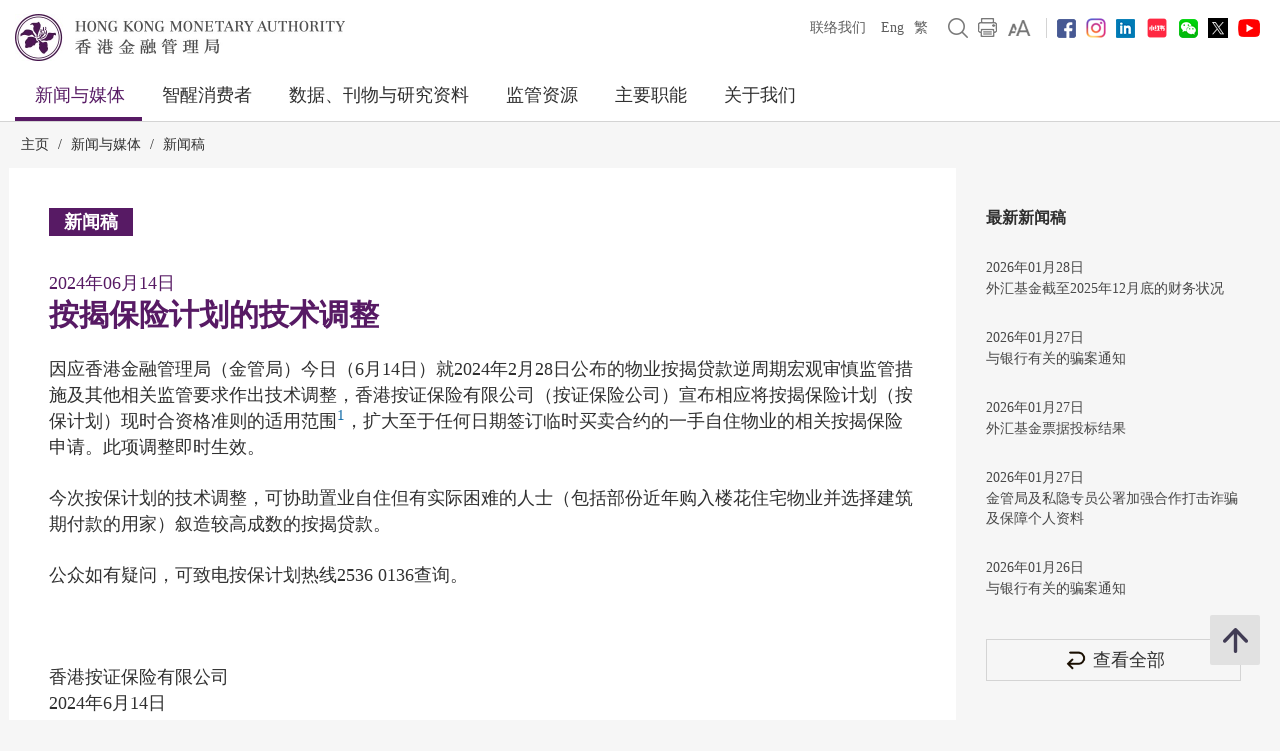

--- FILE ---
content_type: text/html; charset=UTF-8
request_url: https://www.hkma.gov.hk/gb_chi/news-and-media/press-releases/2024/06/20240614-6/
body_size: 12391
content:
<!doctype html>
<html lang="zh-cn"><head> 
<meta charset="utf-8">
<meta name="viewport" content="width=device-width, minimal-ui, initial-scale=1, maximum-scale=1, minimum-scale=1">
<meta name="keywords" content="">
<meta name='csrf_token' content='e051955016b20d9cc446d6118340bc286350a803f3cb8532cede72f4484f9ecae065a4'><meta name="date" content="2024-06-14T00:00:00+08:00">
<meta name="last-modified" content="2024-06-14">
<meta name="description" content="因应香港金融管理局（金管局）今日（6月14日）就2024年2月28日公布的物业按揭贷款逆周期宏观审慎监管措施及其他相关监管要求作出技术调整，香港按证保险有限公司（按证保险公司）宣布相应将按揭保险计划（按保计划）现时合资格准则的适用范围1，扩大至于任何日期签订临时买卖合约的一手自住物业的相关按揭保险申请。此项调整即时生效。
今次按保计划的技术调整，可协助置业自住但有实际困难的人士（包括部份近年购入楼">
<meta name="author" content="香港金融管理局">
<meta property="og:site_name" content="香港金融管理局">
<meta property="og:title" content="香港金融管理局 - 按揭保险计划的技术调整">
<meta property="og:description" content="因应香港金融管理局（金管局）今日（6月14日）就2024年2月28日公布的物业按揭贷款逆周期宏观审慎监管措施及其他相关监管要求作出技术调整，香港按证保险有限公司（按证保险公司）宣布相应将按揭保险计划（按保计划）现时合资格准则的适用范围1，扩大至于任何日期签订临时买卖合约的一手自住物业的相关按揭保险申请。此项调整即时生效。
今次按保计划的技术调整，可协助置业自住但有实际困难的人士（包括部份近年购入楼">
<meta property="og:type" content="website">
<meta property="og:url" content="//www.hkma.gov.hk/gb_chi/news-and-media/press-releases/2024/06/20240614-6/">
<meta property="og:image" content="https://www.hkma.gov.hk/media/gb_chi/img/share.jpg?v=1">

<title>香港金融管理局 - 按揭保险计划的技术调整</title>
<script src="/statics/assets/js/jquery.min.js"></script>
<script src="/statics/assets/js/jquery.cookie.js"></script>
<script src="/statics/assets/js/jquery.validate.min.js"></script>
<script src="/statics/assets/js/ui.js"></script>
<script src="/statics/assets/js/p.js"></script>
<script src="/statics/assets/js/core.js"></script>
<script src="/statics/assets/js/print.js"></script>
<script src="/statics/assets/js/advanced_search.js"></script>
<script src="/statics/assets/js/chart.bundle.js"></script>
<script src="/statics/assets/js/jquery.orgchart.js"></script>
<script src="/statics/assets/js/jquery.scrollTo.min.js"></script>
<script src="/statics/assets/js/jquery.rwdImageMaps.min.js"></script>
<script src="/statics/assets/js/jquery.inputmask.min.js"></script>
<script>
	var baseUrl = "";
	$.ajaxSetup({
		headers: {
			'X-CSRF-TOKEN': $('meta[name="csrf_token"]').attr('content')
		}
	});
</script>
<script type="text/javascript">var page = "press-releases";</script><link rel="icon" href="/favicon.jpg" type="image/jpeg" sizes="48x48">
<link rel="canonical" href="//www.hkma.gov.hk/gb_chi/news-and-media/press-releases/2024/06/20240614-6/" />
<link href="/statics/assets/css/ui.css" rel="stylesheet" type="text/css">
<link href="/statics/assets/css/jquery.orgchart.css" rel="stylesheet" type="text/css">
<link href="/statics/assets/css/custom-ui.css?v1" rel="stylesheet" type="text/css">
<link href="/statics/assets/css/print-ui.css" rel="stylesheet" type="text/css" media="print">
</head> 
<body  onbeforeprint="beforePrint()" onafterprint="afterPrint()">
	<!--NO INDEX START-->
	<div class="skip-link">
	    <a href="#skip-to-content" title="跳至主要內容" onclick="document.getElementById('skip-to-content').focus();">跳至主要內容</a>
	</div>
	<!--NO INDEX END-->
	<header class="header-container">
		<div class="header-wrapper">

			<div class="top-navigation">
				<div class="left">
					<div class="logo"><a href="/gb_chi" title="Hong Kong Monetary Authority 香港金融管理局" tabindex="0"><img src="/statics/assets/img/logo.jpg" alt="Hong Kong Monetary Authority 香港金融管理局" />
					<div class="hide">Hong Kong Monetary Authority <span lang="zh-hk">香港金融管理局</span></div>
					</a></div>
					<div class="btn-search" role="link" aria-label="搜寻" tabindex="0" title="搜寻"></div>
					<div class="btn-menu" role="link" aria-label="菜单" tabindex="0" title="菜单"></div>
					<div class="btn-close" role="link" aria-label="关闭" tabindex="0" title="关闭"></div>
				</div>
				<!--NO INDEX START-->
				<div class="right">
					<a href="/gb_chi/other-information/contact-us" tabindex="0">联络我们</a>
					<div class="language">
																									<a href="/eng/news-and-media/press-releases/2024/06/20240614-6/" title="English version">Eng</a>
							<a href="/chi/news-and-media/press-releases/2024/06/20240614-6/" title="繁體中文版">繁</a>
											</div>
					<a href="javascript:;" class="btn-search" title="搜寻" tabindex="0"><img src="/statics/assets/img/icon/icon-zoom-2.png" alt="搜寻" /></a>
					<a href="#" title="打印" id="header-print-btn" tabindex="0"><img src="/statics/assets/img/icon/icon-print.png" alt="打印" /></a>
					<div class="font-size">
						<div class="icon btn-font-size" tabindex="0" role="link"><img src="/statics/assets/img/icon/icon-aa.png" alt="字体大小" /></div>
						<div class="option">
							<div class="arrow"></div>
							<a class="small-font-size" title="小" tabindex="0">A</a>
							<a class="normal-font-size" title="中" tabindex="0">A</a>
							<a class="large-font-size" title="大" tabindex="0">A</a>
						</div>
					</div>
					<span></span>
					<a href="https://www.facebook.com/hkmagovhk/" title="关注我们 Facebook" target="_blank" tabindex="0"><img src="/statics/assets/img/icon/icon-fb.png" alt="Facebook" /></a><a href="https://www.instagram.com/hkmagovhk/" title="关注我们 Instagram" target="_blank" tabindex="0"><img src="/statics/assets/img/icon/icon-ig.png" alt="Instagram" /></a><a href="https://www.linkedin.com/company/hong-kong-monetary-authority" title="关注我们 Linkedin" target="_blank" tabindex="0"><img src="/statics/assets/img/icon/icon-in.png" alt="Linkedin" /></a><a href="https://www.xiaohongshu.com/user/profile/637b1e56000000001f0162ec" title="关注我们 RedNote" target="_blank" tabindex="0"><img src="/statics/assets/img/icon/icon-xhs.png" alt="Xiaohongshu" style="width: 24px;" /></a><a href="/statics/assets/img/footer/icon-wechat.png" onclick="Wechat();return false;" title="关注我们 Wechat" target="_blank" tabindex="0"><img src="/statics/assets/img/icon/icon-wechat.png" alt="Wechat" /></a><a href="https://twitter.com/hkmagovhk/" title="关注我们 X" target="_blank" tabindex="0"><img src="/statics/assets/img/icon/icon-x-header.png" alt="X" /></a><a href="https://www.youtube.com/user/HKMASmartTips" title="关注我们 Youtube" target="_blank" tabindex="0"><img src="/statics/assets/img/icon/icon-youtube.png" alt="Youtube" /></a>				</div>
				<!--NO INDEX END-->
			</div>
		</div>
		<!--NO INDEX START-->
		  <form action="/gb_chi/other-information/result" method="get" class="advanced-search-form"  onsubmit="beforeFormSubmit(this, 'header-');">
    <input type="hidden" name="ui_lang" value="zh-cn"><input type="hidden" name="r_lang" value="all">    <input type="hidden" name="ui_charset" value="utf-8">
    <input type="hidden" name="web" value="this">
    <input type="hidden" name="gp0" value="hkma_r3_home">
    <input type="hidden" name="gp1" value="hkma_r3_home">
    <input type="hidden" name="p_size" value="20">
    <input type="hidden" name="last_mod" value="">

    <div class="top-search-container">
      <div class="overlay"></div>
      <div class="top-search">
        <div class="top-search-wrapper">
          <div class="top-panel"><span class="icon-close btn-close-search" tabindex="0" title="关闭"></span></div>
          <div class="field">
            <div class="btn-back" role="link" tabindex="0" aria-label="返回"></div>
            <label for="kw_query"><span class="hidden-label">Keyword Search</span>
              <input type="text" class="input-field" name="query" id="kw_query" placeholder="你想搜寻什么？" autocomplete="off">
            </label>
            <input type="submit" class="btn-search" value=" " aria-label="搜寻" />
          </div>
          <div class="multiple-select-wrapper">
            <div class="multiple-title"><div class="btn-close" tabindex="0" title="关闭" aria-label="关闭"></div>选择类别</div>
            <div class="multiple-select-info" tabindex="0"><div class="select-title" data-default="所有类别" data-text-only-one="个已选择" data-text-more-than-one="个已选择"></div><div class="icon-arrow"></div></div>
            <div class="multiple-select-options">
              <fieldset>
                <legend></legend>
                <div class="multiple-select-all"><label class="checkbox" tabindex="0" for="whole-of-hkma"><input id="whole-of-hkma" type="checkbox" name="" value="" aria-label="整个金管局网站" />整个金管局网站</label></div>
                <div class="multiple-panel"><div class="btn-close" tabindex="0" aria-label="关闭" title="关闭"><div class="icon-close"></div></div></div>
                <div class="table">
                  <div class="multiple-group-wrapper">
                    <div class="multiple-group search-category">
                      <div class="group-options">
                        <div class="option"><label class="checkbox" tabindex="0" for="search-press-releases"><input type="checkbox" value="hkma_r3_nm_press" id="search-press-releases" />新闻稿</label></div>
                        <div class="option"><label class="checkbox" tabindex="0" for="search-speeches"><input type="checkbox" value="hkma_r3_nm_speeches" id="search-speeches" />演讲辞</label></div>
                        <div class="option"><label class="checkbox" tabindex="0" for="search-insight"><input type="checkbox" value="hkma_r3_nm_insight" id="search-insight" />汇思</label></div>
                        <div class="option"><label class="checkbox" tabindex="0" for="search-r-and-m-column"><input type="checkbox" value="hkma_r3_nm_column" id="search-r-and-m-column" />小森阿四专栏</label></div>
                      </div>
                      <div class="group-options">
                        <div class="option"><label class="checkbox" tabindex="0" for="search-data-and-statistics"><input type="checkbox" value="hkma_r3_dp_statistics" id="search-data-and-statistics" />数据与统计资料</label></div>
                        <div class="option"><label class="checkbox" tabindex="0" for="search-publications"><input type="checkbox" value="hkma_r3_dp_publications" id="search-publications" />刊物</label></div>
                        <div class="option"><label class="checkbox" tabindex="0" for="search-research"><input type="checkbox" value="hkma_r3_dp_research" id="search-research"/>研究资料</label></div>
                        <div class="option"><label class="checkbox" tabindex="0" for="search-legislative-council"><input type="checkbox" value="hkma_r3_dp_legco" id="search-legislative-council" />立法会事务</label></div>
                      </div>
                      <div class="group-options">
                        <div class="option"><label class="checkbox" tabindex="0" for="search-supervisory-policy-manual"><input type="checkbox" value="hkma_r3_rr_manual" id="search-supervisory-policy-manual" />监管政策手册</label></div>
                        <div class="option"><label class="checkbox" tabindex="0" for="search-guidelines"><input type="checkbox" value="hkma_r3_rr_circulars" id="search-guidelines" />指引及通告</label></div>
                        <div class="option"><label class="checkbox" tabindex="0" for="search-guide-to-auth"><input type="checkbox" value="hkma_r3_rr_authorization" id="search-guide-to-auth" />认可指引</label></div>
                        <div class="option"><label class="checkbox" tabindex="0" for="search-consultations"><input type="checkbox" value="hkma_r3_rr_consultation" id="search-consultations" />谘询文件</label></div>
                      </div>
                    </div>
                    <div class="show-all-options">
                      <div class="btn-show-all-options" tabindex="0">显示所有选项</div>
                    </div>
                  </div>
                  <div class="modification-time">
                    <div><span class="icon-clock"></span>更新时间</div>
                    <div class="select-wrapper">
                      <label for="header-date_v">
                        <span class="hidden-label">更新时间</span>
                        <select id="header-date_v" class="modification-time-select" aria-label="更新时间">
                          <option value="anytime">任何时间</option>
                          <option value="within-the-past">过去</option>
                          <option value="date-range">日期范围</option>
                        </select>
                      </label>
                      <div class="select-panel">
                        <div class="btn-confirm button highlight" tabindex="1" role="link">完成</div>
                      </div>
                    </div>

                    <div class="modification-time-selection">
                      <div class="within-the-past">
                        <div class="select-wrapper">
                          <label for="header-modification-time">
                            <span class="hidden-label">过去</span>
                            <select id="header-modification-time" aria-label="过去">
                              <option value="one_day">24 小时内</option>
                              <option value="one_week">1 星期内</option>
                              <option value="one_month">1 个月内</option>
                              <option value="one_year">1 年内</option>
                            </select>
                          </label>
                          <div class="select-panel">
                            <div class="btn-confirm button highlight" tabindex="1" role="link">完成</div>
                          </div>
                        </div>
                      </div>
                      <div class="date-range">
                        <div class="date-picker-wrapper">
                          <div class="btn-back" role="link" tabindex="0" aria-label="返回"></div>
                          <label for="header-from">
                            <span class="text">由</span>
                            <span class="input">
                              <input type="text" class="input-field date-picker" id="header-from" autocomplete="off" placeholder="YYYY-MM-DD" maxlength="10" aria-label="由" />
                            </span>
                          </label>
                          <div class="date-picker-calendar-container"><div class="date-picker-calendar"></div></div>
                          <div class="date-picker-panel">
                            <div class="btn-done button highlight" tabindex="0">完成</div>
                          </div>
                        </div>
                        <div class="date-picker-wrapper">
                          <div class="btn-back" tabindex="0">a</div>
                          <label for="header-to">
                            <span class="text">至</span>
                            <span class="input">
                              <input type="text" class="input-field date-picker" id="header-to" autocomplete="off" placeholder="YYYY-MM-DD" maxlength="10" aria-label="至" />
                            </span>
                          </label>
                          <div class="date-picker-calendar-container"><div class="date-picker-calendar"></div></div>
                          <div class="date-picker-panel">
                            <div class="btn-done button highlight" tabindex="0">完成</div>
                          </div>
                        </div>
                      </div>
                    </div>

                  </div>
              </div>
              </fieldset>
              <div class="multiple-select-panel">
                <input type="button" class="button icon-button advanced-search-btn" value="进阶搜寻" data-url="/gb_chi/other-information/advanced-search" aria-label="进阶搜寻" />
                <input type="submit" value="搜寻" class="button highlight form-submit" />
              </div>
            </div>
          </div>
        </div>
      </div>
    </div>
  </form>

		
		<div class="header-wrapper">
			<div class="top-menu">
				<div class="logo"><a href="/gb_chi" title="HONG KONG MONETARY AUTHORITY 香港金融管理局"><img src="/statics/assets/img/logo-small.jpg" alt="HONG KONG MONETARY AUTHORITY 香港金融管理局" /></a></div>
				<div class="item desktop"><div class="title selected"><a href="#" target="_self">新闻与媒体</a></div><div class="submenu">
											<div class="group"><div class="column"><a href="/gb_chi/news-and-media/press-releases/" target="">新闻稿</a><a href="/gb_chi/news-and-media/r-and-m-column/" target="">小森阿四专栏</a><a href="/gb_chi/news-and-media/video/" target="">短片</a></div><div class="column"><a href="/gb_chi/news-and-media/speeches/" target="">演讲辞</a><a href="/gb_chi/news-and-media/forthcoming-events/" target="">最新动向</a></div><div class="column"><a href="/gb_chi/news-and-media/insight/" target="">汇思</a><a href="/gb_chi/news-and-media/photo-gallery/" target="">图片廊</a></div></div>
										</div>
										<div class="overlay"></div></div><div class="item desktop"><div class="title"><a href="#" target="_self">智醒消费者</a></div><div class="submenu">
											<div class="group"><div class="column"><div class="mobile-menu-expand">
														<div class="sub-title mobile-menu-expand-object" tabindex="0"><a href="/gb_chi/smart-consumers/" target="">概览</a></div>
														<div class="mobile-menu-expand-target"></div>
													</div><div class="mobile-menu-expand">
														<div class="sub-title mobile-menu-expand-object" tabindex="0">电子银行</div>
														<div class="mobile-menu-expand-target"><a href="/gb_chi/smart-consumers/personal-digital-keys/" target="">个人数码锁匙</a><a href="/gb_chi/smart-consumers/internet-banking/" target="">网上银行</a><a href="/gb_chi/smart-consumers/atms/" target="">自动柜员机</a></div>
													</div><div class="mobile-menu-expand">
														<div class="sub-title mobile-menu-expand-object" tabindex="0">支付和转帐</div>
														<div class="mobile-menu-expand-target"><a href="/gb_chi/smart-consumers/faster-payment-system/" target="">转数快</a><a href="/gb_chi/smart-consumers/e-cny/" target="">数字人民币</a><a href="/gb_chi/smart-consumers/e-payment-and-transfer/" target="">电子支付和转帐</a><a href="/gb_chi/smart-consumers/e-wallets-and-prepaid-cards/" target="">电子钱包和预付卡</a><a href="/gb_chi/smart-consumers/credit-cards/" target="">信用卡</a><a href="/gb_chi/smart-consumers/personal-cross-boundary-remittance-between-hong-kong-and-mainland-china/" target="">个人两地跨境汇款</a><a href="/gb_chi/smart-consumers/payment-connect/" target="">跨境支付通</a></div>
													</div><div class="mobile-menu-expand">
														<div class="sub-title mobile-menu-expand-object" tabindex="0"></div>
														<div class="mobile-menu-expand-target"></div>
													</div><div class="mobile-menu-expand">
														<div class="sub-title mobile-menu-expand-object" tabindex="0"></div>
														<div class="mobile-menu-expand-target"></div>
													</div><div class="mobile-menu-expand">
														<div class="sub-title mobile-menu-expand-object" tabindex="0"></div>
														<div class="mobile-menu-expand-target"></div>
													</div></div><div class="column"><div class="mobile-menu-expand">
														<div class="sub-title mobile-menu-expand-object" tabindex="0">贷款</div>
														<div class="mobile-menu-expand-target"><a href="/gb_chi/smart-consumers/personal-credit/" target="">个人信贷</a><a href="/gb_chi/smart-consumers/mortgages/" target="">按揭</a><a href="/gb_chi/smart-consumers/premium-financing/" target="">保费融资</a></div>
													</div><div class="mobile-menu-expand">
														<div class="sub-title mobile-menu-expand-object" tabindex="0">一般银行服务</div>
														<div class="mobile-menu-expand-target"><a href="/gb_chi/smart-consumers/account-opening/" target="">开户及维持户口</a><a href="/gb_chi/smart-consumers/autopay-services/" target="">自动转帐服务</a><a href="/gb_chi/smart-consumers/investment-services/" target="">投资服务</a><a href="/gb_chi/smart-consumers/deposits/" target="">存款</a></div>
													</div><div class="mobile-menu-expand">
														<div class="sub-title mobile-menu-expand-object" tabindex="0"><a href="/gb_chi/smart-consumers/beware-of-fraudsters/" target="">小心骗徒!</a></div>
														<div class="mobile-menu-expand-target"></div>
													</div><div class="mobile-menu-expand">
														<div class="sub-title mobile-menu-expand-object" tabindex="0"><a href="/gb_chi/smart-consumers/money-safe/" target="">智安存</a></div>
														<div class="mobile-menu-expand-target"></div>
													</div><div class="mobile-menu-expand">
														<div class="sub-title mobile-menu-expand-object" tabindex="0"><a href="/gb_chi/smart-consumers/dont-lend-sell-your-account/" target="">切勿借/卖户口</a></div>
														<div class="mobile-menu-expand-target"></div>
													</div><div class="mobile-menu-expand">
														<div class="sub-title mobile-menu-expand-object" tabindex="0">纸币与硬币</div>
														<div class="mobile-menu-expand-target"><a href="/gb_chi/key-functions/money/hong-kong-currency/notes/design-and-security-features-of-currency-notes/" target="">2018系列香港钞票</a><a href="/gb_chi/key-functions/money/hong-kong-currency/coin-collection-programme/" target="">收银车日程表</a></div>
													</div></div><div class="column"><div class="mobile-menu-expand">
														<div class="sub-title mobile-menu-expand-object" tabindex="0"><a href="/gb_chi/smart-consumers/retirement-planning/" target="">退休规划</a></div>
														<div class="mobile-menu-expand-target"></div>
													</div><div class="mobile-menu-expand">
														<div class="sub-title mobile-menu-expand-object" tabindex="0">实用资讯</div>
														<div class="mobile-menu-expand-target"><a href="/gb_chi/smart-consumers/banks-with-barrier-free-branches-and-atms/" target="">银行无障碍分行和自动柜员机</a><a href="/gb_chi/smart-consumers/hotlines-of-banks-e-wallet-licensees/" target="">银行和储值支付工具持牌人热线</a><a href="/gb_chi/smart-consumers/complaints/" target="">有关银行和储值支付工具持牌人的投诉</a><a href="/gb_chi/regulatory-resources/registers/" target="">纪录册及一览表</a><a href="/gb_chi/smart-consumers/public-education-videos/" target="">公众教育短片</a><a href="/gb_chi/smart-consumers/public-education-events/" target="">公众教育活动</a><a href="/gb_chi/smart-consumers/frequently-asked-questions/" target="">常见问题</a></div>
													</div><div class="mobile-menu-expand">
														<div class="sub-title mobile-menu-expand-object" tabindex="0"><a href="/gb_chi/smart-consumers/information-in-other-languages/" target="">其他语言资料</a></div>
														<div class="mobile-menu-expand-target"></div>
													</div><div class="mobile-menu-expand">
														<div class="sub-title mobile-menu-expand-object" tabindex="0"></div>
														<div class="mobile-menu-expand-target"></div>
													</div><div class="mobile-menu-expand">
														<div class="sub-title mobile-menu-expand-object" tabindex="0"></div>
														<div class="mobile-menu-expand-target"></div>
													</div></div></div>
										</div>
										<div class="overlay"></div></div><div class="item desktop"><div class="title"><a href="#" target="_self">数据、刊物与研究资料</a></div><div class="submenu">
											<div class="group"><div class="column"><div class="mobile-menu-expand">
														<div class="sub-title mobile-menu-expand-object" tabindex="0"><a href="/gb_chi/data-publications-and-research/data-and-statistics/" target="">数据与统计资料</a></div>
														<div class="mobile-menu-expand-target"><a href="/gb_chi/data-publications-and-research/data-and-statistics/daily-monetary-statistics/" target="">每日金融数据</a><a href="/gb_chi/data-publications-and-research/data-and-statistics/monthly-statistical-bulletin/" target="">金融数据月报</a><a href="/gb_chi/data-publications-and-research/data-and-statistics/economic-financial-data-for-hong-kong/" target="">香港的经济及金融数据</a><a href="https://www.cmu.org.hk/sc/bond-price-bulletin" target="_blank">债务工具中央结算系统债券报价网站</a></div>
													</div><div class="mobile-menu-expand">
														<div class="sub-title mobile-menu-expand-object" tabindex="0"><a href="/gb_chi/data-publications-and-research/legislative-council-issues/" target="">立法会事务</a></div>
														<div class="mobile-menu-expand-target"></div>
													</div></div><div class="column"><div class="mobile-menu-expand">
														<div class="sub-title mobile-menu-expand-object" tabindex="0"><a href="/gb_chi/data-publications-and-research/publications/" target="">刊物</a></div>
														<div class="mobile-menu-expand-target"><a href="/gb_chi/data-publications-and-research/publications/annual-report/" target="">年报</a><a href="/gb_chi/data-publications-and-research/publications/sustainability-report/" target="">可持续发展报告</a><a href="/gb_chi/data-publications-and-research/publications/half-yearly-monetary-financial-stability-report/" target="">香港货币与金融稳定情况半年度报告</a><a href="/gb_chi/data-publications-and-research/publications/quarterly-bulletin/" target="">季报</a></div>
													</div><div class="mobile-menu-expand">
														<div class="sub-title mobile-menu-expand-object" tabindex="0"><a href="/gb_chi/data-publications-and-research/guide-to-monetary-banking-and-financial-terms/" target="">香港货币、银行及金融用语汇编</a></div>
														<div class="mobile-menu-expand-target"></div>
													</div></div><div class="column"><div class="mobile-menu-expand">
														<div class="sub-title mobile-menu-expand-object" tabindex="0"><a href="/gb_chi/data-publications-and-research/research/" target="">研究资料</a></div>
														<div class="mobile-menu-expand-target"><a href="/gb_chi/data-publications-and-research/research/research-memorandums/" target="">研究备忘录</a><a href="/gb_chi/data-publications-and-research/research/external-publications/" target="">外界出版的研究</a><a href="/gb_chi/data-publications-and-research/research/hong-kong-institute-for-monetary-and-financial-research/" target="">香港货币及金融研究中心</a><a href="/gb_chi/data-publications-and-research/research/other-research-papers/" target="">其他研究资料论文</a></div>
													</div><div class="mobile-menu-expand">
														<div class="sub-title mobile-menu-expand-object" tabindex="0"><a href="https://apidocs.hkma.gov.hk/gb_chi/" target="_blank">金管局开放应用程式介面</a></div>
														<div class="mobile-menu-expand-target"></div>
													</div></div></div>
										</div>
										<div class="overlay"></div></div><div class="item desktop"><div class="title"><a href="#" target="_self">监管资源</a></div><div class="submenu">
											<div class="group"><div class="column"><div class="mobile-menu-expand">
														<div class="sub-title mobile-menu-expand-object" tabindex="0"><a href="/gb_chi/regulatory-resources/registers/" target="">纪录册及一览表</a></div>
														<div class="mobile-menu-expand-target"><a href="https://vpr.hkma.gov.hk/chi/regulatory-resources/registers/register-of-ais-and-lros/" target="_blank">认可机构及本地代表办事处纪录册</a><a href="https://apps.hkma.gov.hk/chi/index.php" target="_blank">认可机构证券业务员工纪录册</a><a href="/gb_chi/regulatory-resources/registers/register-of-svf-licensees/" target="">储值支付工具持牌人纪录册</a><a href="/gb_chi/regulatory-resources/list-of-ai-related-trustees-acknowledgement/" target="">认可机构相关受托人一览表</a><a href="/gb_chi/regulatory-resources/registers/register-of-licensed-stablecoin-issuers/" target="">持牌稳定币发行人纪录册</a></div>
													</div><div class="mobile-menu-expand">
														<div class="sub-title mobile-menu-expand-object" tabindex="0"><a href="/gb_chi/regulatory-resources/authorization-licensing-and-approval/" target="">认可、发牌、指定与审批</a></div>
														<div class="mobile-menu-expand-target"></div>
													</div></div><div class="column"><div class="mobile-menu-expand">
														<div class="sub-title mobile-menu-expand-object" tabindex="0">监管文件</div>
														<div class="mobile-menu-expand-target"><a href="https://brdr.hkma.gov.hk/gb_chi/main" target="">银行监管文件资料库</a><a href="/gb_chi/key-functions/international-financial-centre/stablecoin-issuers/" target="">稳定币发行人</a><a href="/gb_chi/regulatory-resources/regulatory-guides/svf-and-rps/stored-value-facilities-and-retail-payment-systems/" target="">储值支付工具及零售支付系统</a></div>
													</div></div><div class="column"><div class="mobile-menu-expand">
														<div class="sub-title mobile-menu-expand-object" tabindex="0"></div>
														<div class="mobile-menu-expand-target"></div>
													</div></div></div>
										</div>
										<div class="overlay"></div></div><div class="item desktop"><div class="title"><a href="#" target="_self">主要职能</a></div><div class="submenu">
											<div class="group"><div class="column"><div class="mobile-menu-expand">
														<div class="sub-title mobile-menu-expand-object" tabindex="0"><a href="/gb_chi/key-functions/money/" target="">货币</a></div>
														<div class="mobile-menu-expand-target"><a href="/gb_chi/key-functions/money/linked-exchange-rate-system/" target="">联系汇率制度</a><a href="/gb_chi/key-functions/money/liquidity-facility-framework/" target="">流动资金安排</a><a href="/gb_chi/key-functions/money/hong-kong-currency/" target="">香港货币</a></div>
													</div><div class="mobile-menu-expand">
														<div class="sub-title mobile-menu-expand-object" tabindex="0"><a href="/gb_chi/key-functions/reserves-management/" target="">储备管理</a></div>
														<div class="mobile-menu-expand-target"><a href="/gb_chi/key-functions/reserves-management/history/" target="">历史</a><a href="/gb_chi/key-functions/reserves-management/exchange-funds-statutory-purposes-and-investment-objectives/" target="">外汇基金的法定目的与投资目标</a><a href="/gb_chi/key-functions/reserves-management/investment-management/" target="">投资管理</a><a href="/gb_chi/key-functions/reserves-management/investment-performance/" target="">投资表现</a><a href="/gb_chi/key-functions/reserves-management/risk-management/" target="">风险管理</a><a href="/gb_chi/key-functions/reserves-management/responsible-investment/" target="">负责任投资</a><a href="/gb_chi/key-functions/reserves-management/exchange-fund-statistics-and-publications/" target="">外汇基金数据及刊物</a></div>
													</div></div><div class="column"><div class="mobile-menu-expand">
														<div class="sub-title mobile-menu-expand-object" tabindex="0"><a href="/gb_chi/key-functions/banking/" target="">银行体系</a></div>
														<div class="mobile-menu-expand-target"><a href="/gb_chi/key-functions/banking/banking-regulatory-and-supervisory-regime/" target="">银行监管制度</a><a href="/gb_chi/key-functions/banking/banking-legislation-policies-and-standards-implementation/" target="">银行监管条例、政策与实施国际监管标准</a><a href="/gb_chi/key-functions/banking/banking-conduct-supervision/" target="">银行操守及法规</a><a href="/gb_chi/key-functions/banking/anti-money-laundering-and-counter-financing-of-terrorism/" target="">打击洗钱及恐怖分子资金筹集</a><a href="/gb_chi/key-functions/banking/bank-resolution-regime/" target="">处置机制</a><a href="/gb_chi/key-functions/banking/smart-banking/" target="">智慧银行</a><a href="/gb_chi/key-functions/banking/fintech-knowledge-hub/" target="">金融科技资讯平台</a><a href="/gb_chi/key-functions/banking/green-and-sustainable-banking-conference/" target="">绿色及可持续银行研讨会</a></div>
													</div></div><div class="column"><div class="mobile-menu-expand">
														<div class="sub-title mobile-menu-expand-object" tabindex="0"><a href="/gb_chi/key-functions/international-financial-centre/" target="">国际金融中心</a></div>
														<div class="mobile-menu-expand-target"><a href="/gb_chi/key-functions/international-financial-centre/hong-kong-as-an-international-financial-centre/" target="">香港国际金融中心的地位</a><a href="/gb_chi/key-functions/international-financial-centre/fintech/" target="">金融科技</a><a href="/gb_chi/key-functions/international-financial-centre/bond-market-development/" target="">债券市场发展</a><a href="/gb_chi/key-functions/international-financial-centre/financial-market-infrastructure/" target="">金融市场基建</a><a href="/gb_chi/key-functions/international-financial-centre/stored-value-facilities-and-retail-payment-systems/" target="">储值支付工具和零售支付系统</a><a href="/gb_chi/key-functions/international-financial-centre/stablecoin-issuers/" target="">稳定币发行人监管制度</a><a href="/gb_chi/key-functions/international-financial-centre/soft-infrastructure/" target="">软实力</a><a href="/gb_chi/key-functions/international-financial-centre/international-regional-financial-co-operation/" target="">国际及区内金融合作</a><a href="/gb_chi/key-functions/international-financial-centre/green-and-sustainable-finance/centre-for-green-and-sustainable-finance/" target="">绿色和可持续金融中心</a><a href="/gb_chi/key-functions/international-financial-centre/hkma-infrastructure-financing-facilitation-office/" target="">金管局基建融资促进办公室</a><a href="/gb_chi/key-functions/international-financial-centre/wealth-management-connect/" target="">粤港澳大湾区跨境理财通</a><a href="/gb_chi/key-functions/international-financial-centre/global-financial-leaders-investment-summit/" target="">国际金融领袖投资峰会</a><a href="/sources/gb_chi/hkma-bis-conference/" target="">香港金融管理局 — 国际结算银行高级别会议</a></div>
													</div></div></div>
										</div>
										<div class="overlay"></div></div><div class="item desktop"><div class="title"><a href="#" target="_self">关于我们</a></div><div class="submenu">
											<div class="group"><div class="column"><div class="mobile-menu-expand">
														<div class="sub-title mobile-menu-expand-object" tabindex="0"><a href="/gb_chi/about-us/the-hkma/" target="">金管局</a></div>
														<div class="mobile-menu-expand-target"><a href="/gb_chi/about-us/the-hkma/governance-structure/" target="">管治架构</a><a href="/gb_chi/about-us/the-hkma/advisory-committees/the-exchange-fund-advisory-committee/" target="">咨询委员会</a><a href="/gb_chi/about-us/the-hkma/the-chief-executives-committee/" target="">总裁委员会</a><a href="/gb_chi/about-us/the-hkma/organisation-chart/" target="">组织架构图</a><a href="/gb_chi/about-us/the-hkma/internal-audit/" target="">内部审核</a><a href="/gb_chi/about-us/the-hkma/sustainable-hkma/" target="">可持续发展的金管局</a></div>
													</div><div class="mobile-menu-expand">
														<div class="sub-title mobile-menu-expand-object" tabindex="0"><a href="/gb_chi/about-us/tender-invitations/" target="">招标公告</a></div>
														<div class="mobile-menu-expand-target"></div>
													</div></div><div class="column"><div class="mobile-menu-expand">
														<div class="sub-title mobile-menu-expand-object" tabindex="0"><a href="/gb_chi/about-us/the-hkma-information-centre/" target="">金管局资讯中心</a></div>
														<div class="mobile-menu-expand-target"><a href="/gb_chi/about-us/the-hkma-information-centre/exhibition-area/" target="">展览馆</a><a href="/gb_chi/about-us/the-hkma-information-centre/library/" target="">图书馆</a><a href="/gb_chi/about-us/the-hkma-information-centre/general-information/" target="">一般须知</a><a href="/gb_chi/about-us/the-hkma-information-centre/guided-tours/" target="">导赏服务</a><a href="/gb_chi/about-us/the-hkma-information-centre/souvenirs/" target="">纪念品</a></div>
													</div><div class="mobile-menu-expand">
														<div class="sub-title mobile-menu-expand-object" tabindex="0"><a href="/gb_chi/about-us/related-organisations-and-links/" target="">关连机构及相关网站</a></div>
														<div class="mobile-menu-expand-target"><a href="/gb_chi/about-us/related-organisations-and-links/hkma-related-organisations-and-links/" target="">金管局的关连机构及连结</a><a href="/gb_chi/about-us/related-organisations-and-links/hksar-government-related-organisations/" target="">香港特区政府及有关机构</a><a href="/gb_chi/about-us/related-organisations-and-links/central-banks/" target="">中央银行</a><a href="/gb_chi/about-us/related-organisations-and-links/multilateral-organisations/" target="">多边组织</a><a href="/gb_chi/about-us/related-organisations-and-links/others/" target="">其他</a></div>
													</div></div><div class="column"><div class="mobile-menu-expand">
														<div class="sub-title mobile-menu-expand-object" tabindex="0"><a href="/gb_chi/about-us/join-us/" target="">加入我们</a></div>
														<div class="mobile-menu-expand-target"><a href="/gb_chi/about-us/join-us/why-the-hkma/" target="">为何选择金管局</a><a href="/gb_chi/about-us/join-us/what-we-do/" target="">我们的工作</a><a href="/gb_chi/about-us/join-us/current-vacancies/" target="">职位空缺</a><a href="/gb_chi/about-us/join-us/opportunities-for-students-and-graduates-to-join-the-hkma/" target="">学生和毕业生加入金管局的机会</a></div>
													</div><div class="mobile-menu-expand">
														<div class="sub-title mobile-menu-expand-object" tabindex="0"></div>
														<div class="mobile-menu-expand-target"></div>
													</div></div></div>
										</div>
										<div class="overlay"></div></div><div class="item tablet-mobile open">
						<div class="title selected"><a href="#" target="_self">新闻与媒体</a></div><div class="submenu">
								<div class="group">
									<div class="column"><div class="mobile-menu-expand" aria-hidden="true">
													<div class=" mobile-menu-expand-object"><a href="/gb_chi/news-and-media/press-releases/" target="">新闻稿</a></div></div><div class="mobile-menu-expand" aria-hidden="true">
													<div class=" mobile-menu-expand-object"><a href="/gb_chi/news-and-media/speeches/" target="">演讲辞</a></div></div><div class="mobile-menu-expand" aria-hidden="true">
													<div class=" mobile-menu-expand-object"><a href="/gb_chi/news-and-media/insight/" target="">汇思</a></div></div><div class="mobile-menu-expand" aria-hidden="true">
													<div class=" mobile-menu-expand-object"><a href="/gb_chi/news-and-media/r-and-m-column/" target="">小森阿四专栏</a></div></div><div class="mobile-menu-expand" aria-hidden="true">
													<div class=" mobile-menu-expand-object"><a href="/gb_chi/news-and-media/forthcoming-events/" target="">最新动向</a></div></div><div class="mobile-menu-expand" aria-hidden="true">
													<div class=" mobile-menu-expand-object"><a href="/gb_chi/news-and-media/photo-gallery/" target="">图片廊</a></div></div><div class="mobile-menu-expand" aria-hidden="true">
													<div class=" mobile-menu-expand-object"><a href="/gb_chi/news-and-media/video/" target="">短片</a></div></div></div>
								</div>
							</div><div class="overlay"></div>
					</div><div class="item tablet-mobile">
						<div class="title "><a href="#" target="_self">智醒消费者</a></div><div class="submenu">
								<div class="group">
									<div class="column"><div class="mobile-menu-expand" aria-hidden="true">
													<div class=" mobile-menu-expand-object"><a href="/gb_chi/smart-consumers/" target="">概览</a></div></div><div class="mobile-menu-expand" aria-hidden="true">
													<div class="sub-title mobile-menu-expand-object"><a href="#" target="_self">电子银行</a></div><div class="mobile-menu-expand-target"><a href="/gb_chi/smart-consumers/personal-digital-keys/" target="">个人数码锁匙</a><a href="/gb_chi/smart-consumers/internet-banking/" target="">网上银行</a><a href="/gb_chi/smart-consumers/atms/" target="">自动柜员机</a></div></div><div class="mobile-menu-expand" aria-hidden="true">
													<div class="sub-title mobile-menu-expand-object"><a href="#" target="_self">支付和转帐</a></div><div class="mobile-menu-expand-target"><a href="/gb_chi/smart-consumers/faster-payment-system/" target="">转数快</a><a href="/gb_chi/smart-consumers/e-cny/" target="">数字人民币</a><a href="/gb_chi/smart-consumers/e-payment-and-transfer/" target="">电子支付和转帐</a><a href="/gb_chi/smart-consumers/e-wallets-and-prepaid-cards/" target="">电子钱包和预付卡</a><a href="/gb_chi/smart-consumers/credit-cards/" target="">信用卡</a><a href="/gb_chi/smart-consumers/personal-cross-boundary-remittance-between-hong-kong-and-mainland-china/" target="">个人两地跨境汇款</a><a href="/gb_chi/smart-consumers/payment-connect/" target="">跨境支付通</a></div></div><div class="mobile-menu-expand" aria-hidden="true">
													<div class="sub-title mobile-menu-expand-object"><a href="#" target="_self">贷款</a></div><div class="mobile-menu-expand-target"><a href="/gb_chi/smart-consumers/personal-credit/" target="">个人信贷</a><a href="/gb_chi/smart-consumers/mortgages/" target="">按揭</a><a href="/gb_chi/smart-consumers/premium-financing/" target="">保费融资</a></div></div><div class="mobile-menu-expand" aria-hidden="true">
													<div class="sub-title mobile-menu-expand-object"><a href="#" target="_self">一般银行服务</a></div><div class="mobile-menu-expand-target"><a href="/gb_chi/smart-consumers/account-opening/" target="">开户及维持户口</a><a href="/gb_chi/smart-consumers/autopay-services/" target="">自动转帐服务</a><a href="/gb_chi/smart-consumers/investment-services/" target="">投资服务</a><a href="/gb_chi/smart-consumers/deposits/" target="">存款</a></div></div><div class="mobile-menu-expand" aria-hidden="true">
													<div class=" mobile-menu-expand-object"><a href="/gb_chi/smart-consumers/beware-of-fraudsters/" target="">小心骗徒!</a></div></div><div class="mobile-menu-expand" aria-hidden="true">
													<div class=" mobile-menu-expand-object"><a href="/gb_chi/smart-consumers/money-safe/" target="">智安存</a></div></div><div class="mobile-menu-expand" aria-hidden="true">
													<div class=" mobile-menu-expand-object"><a href="/gb_chi/smart-consumers/dont-lend-sell-your-account/" target="">切勿借/卖户口</a></div></div><div class="mobile-menu-expand" aria-hidden="true">
													<div class="sub-title mobile-menu-expand-object"><a href="#" target="_self">纸币与硬币</a></div><div class="mobile-menu-expand-target"><a href="/gb_chi/key-functions/money/hong-kong-currency/notes/design-and-security-features-of-currency-notes/" target="">2018系列香港钞票</a><a href="/gb_chi/key-functions/money/hong-kong-currency/coin-collection-programme/" target="">收银车日程表</a></div></div><div class="mobile-menu-expand" aria-hidden="true">
													<div class=" mobile-menu-expand-object"><a href="/gb_chi/smart-consumers/retirement-planning/" target="">退休规划</a></div></div><div class="mobile-menu-expand" aria-hidden="true">
													<div class="sub-title mobile-menu-expand-object"><a href="#" target="_self">实用资讯</a></div><div class="mobile-menu-expand-target"><a href="/gb_chi/smart-consumers/banks-with-barrier-free-branches-and-atms/" target="">银行无障碍分行和自动柜员机</a><a href="/gb_chi/smart-consumers/hotlines-of-banks-e-wallet-licensees/" target="">银行和储值支付工具持牌人热线</a><a href="/gb_chi/smart-consumers/complaints/" target="">有关银行和储值支付工具持牌人的投诉</a><a href="/gb_chi/regulatory-resources/registers/" target="">纪录册及一览表</a><a href="/gb_chi/smart-consumers/public-education-videos/" target="">公众教育短片</a><a href="/gb_chi/smart-consumers/public-education-events/" target="">公众教育活动</a><a href="/gb_chi/smart-consumers/frequently-asked-questions/" target="">常见问题</a></div></div><div class="mobile-menu-expand" aria-hidden="true">
													<div class=" mobile-menu-expand-object"><a href="/gb_chi/smart-consumers/information-in-other-languages/" target="">其他语言资料</a></div></div></div>
								</div>
							</div><div class="overlay"></div>
					</div><div class="item tablet-mobile">
						<div class="title "><a href="#" target="_self">数据、刊物与研究资料</a></div><div class="submenu">
								<div class="group">
									<div class="column"><div class="mobile-menu-expand" aria-hidden="true">
													<div class="sub-title mobile-menu-expand-object"><a href="/gb_chi/data-publications-and-research/data-and-statistics/" target="">数据与统计资料</a></div><div class="mobile-menu-expand-target"><a href="/gb_chi/data-publications-and-research/data-and-statistics/daily-monetary-statistics/" target="">每日金融数据</a><a href="/gb_chi/data-publications-and-research/data-and-statistics/monthly-statistical-bulletin/" target="">金融数据月报</a><a href="/gb_chi/data-publications-and-research/data-and-statistics/economic-financial-data-for-hong-kong/" target="">香港的经济及金融数据</a><a href="https://www.cmu.org.hk/sc/bond-price-bulletin" target="_blank">债务工具中央结算系统债券报价网站</a></div></div><div class="mobile-menu-expand" aria-hidden="true">
													<div class="sub-title mobile-menu-expand-object"><a href="/gb_chi/data-publications-and-research/publications/" target="">刊物</a></div><div class="mobile-menu-expand-target"><a href="/gb_chi/data-publications-and-research/publications/annual-report/" target="">年报</a><a href="/gb_chi/data-publications-and-research/publications/sustainability-report/" target="">可持续发展报告</a><a href="/gb_chi/data-publications-and-research/publications/half-yearly-monetary-financial-stability-report/" target="">香港货币与金融稳定情况半年度报告</a><a href="/gb_chi/data-publications-and-research/publications/quarterly-bulletin/" target="">季报</a></div></div><div class="mobile-menu-expand" aria-hidden="true">
													<div class="sub-title mobile-menu-expand-object"><a href="/gb_chi/data-publications-and-research/research/" target="">研究资料</a></div><div class="mobile-menu-expand-target"><a href="/gb_chi/data-publications-and-research/research/research-memorandums/" target="">研究备忘录</a><a href="/gb_chi/data-publications-and-research/research/external-publications/" target="">外界出版的研究</a><a href="/gb_chi/data-publications-and-research/research/hong-kong-institute-for-monetary-and-financial-research/" target="">香港货币及金融研究中心</a><a href="/gb_chi/data-publications-and-research/research/other-research-papers/" target="">其他研究资料论文</a></div></div><div class="mobile-menu-expand" aria-hidden="true">
													<div class=" mobile-menu-expand-object"><a href="/gb_chi/data-publications-and-research/legislative-council-issues/" target="">立法会事务</a></div></div><div class="mobile-menu-expand" aria-hidden="true">
													<div class=" mobile-menu-expand-object"><a href="/gb_chi/data-publications-and-research/guide-to-monetary-banking-and-financial-terms/" target="">香港货币、银行及金融用语汇编</a></div></div><div class="mobile-menu-expand" aria-hidden="true">
													<div class=" mobile-menu-expand-object"><a href="https://apidocs.hkma.gov.hk/gb_chi/" target="_blank">金管局开放应用程式介面</a></div></div></div>
								</div>
							</div><div class="overlay"></div>
					</div><div class="item tablet-mobile">
						<div class="title "><a href="#" target="_self">监管资源</a></div><div class="submenu">
								<div class="group">
									<div class="column"><div class="mobile-menu-expand" aria-hidden="true">
													<div class="sub-title mobile-menu-expand-object"><a href="/gb_chi/regulatory-resources/registers/" target="">纪录册及一览表</a></div><div class="mobile-menu-expand-target"><a href="https://vpr.hkma.gov.hk/chi/regulatory-resources/registers/register-of-ais-and-lros/" target="_blank">认可机构及本地代表办事处纪录册</a><a href="https://apps.hkma.gov.hk/chi/index.php" target="_blank">认可机构证券业务员工纪录册</a><a href="/gb_chi/regulatory-resources/registers/register-of-svf-licensees/" target="">储值支付工具持牌人纪录册</a><a href="/gb_chi/regulatory-resources/list-of-ai-related-trustees-acknowledgement/" target="">认可机构相关受托人一览表</a><a href="/gb_chi/regulatory-resources/registers/register-of-licensed-stablecoin-issuers/" target="">持牌稳定币发行人纪录册</a></div></div><div class="mobile-menu-expand" aria-hidden="true">
													<div class=" mobile-menu-expand-object"><a href="/gb_chi/regulatory-resources/authorization-licensing-and-approval/" target="">认可、发牌、指定与审批</a></div></div><div class="mobile-menu-expand" aria-hidden="true">
													<div class="sub-title mobile-menu-expand-object"><a href="#" target="_self">监管文件</a></div><div class="mobile-menu-expand-target"><a href="https://brdr.hkma.gov.hk/gb_chi/main" target="">银行监管文件资料库</a><a href="/gb_chi/key-functions/international-financial-centre/stablecoin-issuers/" target="">稳定币发行人</a><a href="/gb_chi/regulatory-resources/regulatory-guides/svf-and-rps/stored-value-facilities-and-retail-payment-systems/" target="">储值支付工具及零售支付系统</a></div></div></div>
								</div>
							</div><div class="overlay"></div>
					</div><div class="item tablet-mobile">
						<div class="title "><a href="#" target="_self">主要职能</a></div><div class="submenu">
								<div class="group">
									<div class="column"><div class="mobile-menu-expand" aria-hidden="true">
													<div class="sub-title mobile-menu-expand-object"><a href="/gb_chi/key-functions/money/" target="">货币</a></div><div class="mobile-menu-expand-target"><a href="/gb_chi/key-functions/money/linked-exchange-rate-system/" target="">联系汇率制度</a><a href="/gb_chi/key-functions/money/liquidity-facility-framework/" target="">流动资金安排</a><a href="/gb_chi/key-functions/money/hong-kong-currency/" target="">香港货币</a></div></div><div class="mobile-menu-expand" aria-hidden="true">
													<div class="sub-title mobile-menu-expand-object"><a href="/gb_chi/key-functions/banking/" target="">银行体系</a></div><div class="mobile-menu-expand-target"><a href="/gb_chi/key-functions/banking/banking-regulatory-and-supervisory-regime/" target="">银行监管制度</a><a href="/gb_chi/key-functions/banking/banking-legislation-policies-and-standards-implementation/" target="">银行监管条例、政策与实施国际监管标准</a><a href="/gb_chi/key-functions/banking/banking-conduct-supervision/" target="">银行操守及法规</a><a href="/gb_chi/key-functions/banking/anti-money-laundering-and-counter-financing-of-terrorism/" target="">打击洗钱及恐怖分子资金筹集</a><a href="/gb_chi/key-functions/banking/bank-resolution-regime/" target="">处置机制</a><a href="/gb_chi/key-functions/banking/smart-banking/" target="">智慧银行</a><a href="/gb_chi/key-functions/banking/fintech-knowledge-hub/" target="">金融科技资讯平台</a><a href="/gb_chi/key-functions/banking/green-and-sustainable-banking-conference/" target="">绿色及可持续银行研讨会</a></div></div><div class="mobile-menu-expand" aria-hidden="true">
													<div class="sub-title mobile-menu-expand-object"><a href="/gb_chi/key-functions/international-financial-centre/" target="">国际金融中心</a></div><div class="mobile-menu-expand-target"><a href="/gb_chi/key-functions/international-financial-centre/hong-kong-as-an-international-financial-centre/" target="">香港国际金融中心的地位</a><a href="/gb_chi/key-functions/international-financial-centre/fintech/" target="">金融科技</a><a href="/gb_chi/key-functions/international-financial-centre/bond-market-development/" target="">债券市场发展</a><a href="/gb_chi/key-functions/international-financial-centre/financial-market-infrastructure/" target="">金融市场基建</a><a href="/gb_chi/key-functions/international-financial-centre/stored-value-facilities-and-retail-payment-systems/" target="">储值支付工具和零售支付系统</a><a href="/gb_chi/key-functions/international-financial-centre/stablecoin-issuers/" target="">稳定币发行人监管制度</a><a href="/gb_chi/key-functions/international-financial-centre/soft-infrastructure/" target="">软实力</a><a href="/gb_chi/key-functions/international-financial-centre/international-regional-financial-co-operation/" target="">国际及区内金融合作</a><a href="/gb_chi/key-functions/international-financial-centre/green-and-sustainable-finance/centre-for-green-and-sustainable-finance/" target="">绿色和可持续金融中心</a><a href="/gb_chi/key-functions/international-financial-centre/hkma-infrastructure-financing-facilitation-office/" target="">金管局基建融资促进办公室</a><a href="/gb_chi/key-functions/international-financial-centre/wealth-management-connect/" target="">粤港澳大湾区跨境理财通</a><a href="/gb_chi/key-functions/international-financial-centre/global-financial-leaders-investment-summit/" target="">国际金融领袖投资峰会</a><a href="/sources/gb_chi/hkma-bis-conference/" target="">香港金融管理局 — 国际结算银行高级别会议</a></div></div><div class="mobile-menu-expand" aria-hidden="true">
													<div class="sub-title mobile-menu-expand-object"><a href="/gb_chi/key-functions/reserves-management/" target="">储备管理</a></div><div class="mobile-menu-expand-target"><a href="/gb_chi/key-functions/reserves-management/history/" target="">历史</a><a href="/gb_chi/key-functions/reserves-management/exchange-funds-statutory-purposes-and-investment-objectives/" target="">外汇基金的法定目的与投资目标</a><a href="/gb_chi/key-functions/reserves-management/investment-management/" target="">投资管理</a><a href="/gb_chi/key-functions/reserves-management/investment-performance/" target="">投资表现</a><a href="/gb_chi/key-functions/reserves-management/risk-management/" target="">风险管理</a><a href="/gb_chi/key-functions/reserves-management/responsible-investment/" target="">负责任投资</a><a href="/gb_chi/key-functions/reserves-management/exchange-fund-statistics-and-publications/" target="">外汇基金数据及刊物</a></div></div></div>
								</div>
							</div><div class="overlay"></div>
					</div><div class="item tablet-mobile">
						<div class="title "><a href="#" target="_self">关于我们</a></div><div class="submenu">
								<div class="group">
									<div class="column"><div class="mobile-menu-expand" aria-hidden="true">
													<div class="sub-title mobile-menu-expand-object"><a href="/gb_chi/about-us/the-hkma/" target="">金管局</a></div><div class="mobile-menu-expand-target"><a href="/gb_chi/about-us/the-hkma/governance-structure/" target="">管治架构</a><a href="/gb_chi/about-us/the-hkma/advisory-committees/the-exchange-fund-advisory-committee/" target="">咨询委员会</a><a href="/gb_chi/about-us/the-hkma/the-chief-executives-committee/" target="">总裁委员会</a><a href="/gb_chi/about-us/the-hkma/organisation-chart/" target="">组织架构图</a><a href="/gb_chi/about-us/the-hkma/internal-audit/" target="">内部审核</a><a href="/gb_chi/about-us/the-hkma/sustainable-hkma/" target="">可持续发展的金管局</a></div></div><div class="mobile-menu-expand" aria-hidden="true">
													<div class="sub-title mobile-menu-expand-object"><a href="/gb_chi/about-us/the-hkma-information-centre/" target="">金管局资讯中心</a></div><div class="mobile-menu-expand-target"><a href="/gb_chi/about-us/the-hkma-information-centre/exhibition-area/" target="">展览馆</a><a href="/gb_chi/about-us/the-hkma-information-centre/library/" target="">图书馆</a><a href="/gb_chi/about-us/the-hkma-information-centre/general-information/" target="">一般须知</a><a href="/gb_chi/about-us/the-hkma-information-centre/guided-tours/" target="">导赏服务</a><a href="/gb_chi/about-us/the-hkma-information-centre/souvenirs/" target="">纪念品</a></div></div><div class="mobile-menu-expand" aria-hidden="true">
													<div class="sub-title mobile-menu-expand-object"><a href="/gb_chi/about-us/join-us/" target="">加入我们</a></div><div class="mobile-menu-expand-target"><a href="/gb_chi/about-us/join-us/why-the-hkma/" target="">为何选择金管局</a><a href="/gb_chi/about-us/join-us/what-we-do/" target="">我们的工作</a><a href="/gb_chi/about-us/join-us/current-vacancies/" target="">职位空缺</a><a href="/gb_chi/about-us/join-us/opportunities-for-students-and-graduates-to-join-the-hkma/" target="">学生和毕业生加入金管局的机会</a></div></div><div class="mobile-menu-expand" aria-hidden="true">
													<div class=" mobile-menu-expand-object"><a href="/gb_chi/about-us/tender-invitations/" target="">招标公告</a></div></div><div class="mobile-menu-expand" aria-hidden="true">
													<div class="sub-title mobile-menu-expand-object"><a href="/gb_chi/about-us/related-organisations-and-links/" target="">关连机构及相关网站</a></div><div class="mobile-menu-expand-target"><a href="/gb_chi/about-us/related-organisations-and-links/hkma-related-organisations-and-links/" target="">金管局的关连机构及连结</a><a href="/gb_chi/about-us/related-organisations-and-links/hksar-government-related-organisations/" target="">香港特区政府及有关机构</a><a href="/gb_chi/about-us/related-organisations-and-links/central-banks/" target="">中央银行</a><a href="/gb_chi/about-us/related-organisations-and-links/multilateral-organisations/" target="">多边组织</a><a href="/gb_chi/about-us/related-organisations-and-links/others/" target="">其他</a></div></div></div>
								</div>
							</div><div class="overlay"></div>
					</div>				<ul class="mobile">
				<li class="language">
																									<a href="/eng/news-and-media/press-releases/2024/06/20240614-6/" title="English version">Eng</a>
							<a href="/chi/news-and-media/press-releases/2024/06/20240614-6/" title="繁體中文版">繁</a>
											</li>		
					<li class="font-size">
						<span>字体大小</span>
						<a class="small-font-size" title="小" tabindex="0">A</a>
						<a class="normal-font-size" title="中" tabindex="0">A</a>
						<a class="large-font-size" title="大" tabindex="0">A</a>
					</li>
					<li>
						<a href="#" title="打印" id="mobile-print-btn" tabindex="0">打印</a>
					</li>
					<li>
						<a href="/gb_chi/other-information/contact-us" title="联络我们" tabindex="0">联络我们</a>
					</li>
					<li class="follow-us">
						<a href="https://www.facebook.com/hkmagovhk/" title="关注我们 Facebook" target="_blank" tabindex="0"><img src="/statics/assets/img/header/icon-mobile-fb.jpg" alt="Facebook" /></a><a href="https://www.instagram.com/hkmagovhk/" title="关注我们 Instagram" target="_blank" tabindex="0"><img src="/statics/assets/img/header/icon-mobile-ig.png" alt="Instagram" /></a><a href="https://www.linkedin.com/company/hong-kong-monetary-authority" title="关注我们 Linkedin" target="_blank" tabindex="0"><img src="/statics/assets/img/header/icon-mobile-in.jpg" alt="Linkedin" /></a><a href="https://www.xiaohongshu.com/user/profile/637b1e56000000001f0162ec" title="关注我们 RedNote" target="_blank" tabindex="0"><img src="/statics/assets/img/header/icon-mobile-xhs.png" alt="XiaoHungShu" style="width: 29px;"/></a><a href="#" onclick="Wechat();return false;" title="关注我们 Wechat" tabindex="0"><img src="/statics/assets/img/header/icon-mobile-wechat.png" alt="Wechat" /></a><a href="https://twitter.com/hkmagovhk/" title="关注我们 X" target="_blank" tabindex="0"><img src="/statics/assets/img/header/icon-x.png" alt="X" /></a><a href="https://www.youtube.com/user/HKMASmartTips" title="关注我们 Youtube" target="_blank" tabindex="0"><img src="/statics/assets/img/header/icon-mobile-youtube.jpg" alt="Youtube" /></a>					</li>
				</ul>
			</div>
			
		</div>

				<!--NO INDEX END-->
	</header>
	<!--NO INDEX START-->
		<div class="navigation-container" role="navigation" aria-label="Primary">
		<div class="navigation-wrapper">
			<a href="/gb_chi" title="主页" class="disable-on-mobile">主页</a>
	
			 <span class="disable-on-mobile">/</span> <a href="/gb_chi/news-and-media/" title="新闻与媒体" class="disable-on-mobile" target="_self">新闻与媒体</a> <span class="disable-on-mobile">/</span> <a href="/gb_chi/news-and-media/press-releases/" title="新闻稿" target="_self">新闻稿</a>		</div>
	</div>

	
	<div id="skiptargetholder"><span id="skip-to-content" title="主要內容"></span></div>
	<!--NO INDEX END-->

	<div class="content-with-right-content layout-press-release-detail full-content-printer">
		<div class="content-wrapper">
			
			<div class="content-area">
				<h1 class="hide">按揭保险计划的技术调整</h1>

				<h2 class="press-release-tag disable-on-mobile">新闻稿</h2>
				
				<div class="date">2024年06月14日</div>
				<h3 class="press-release-title">按揭保险计划的技术调整</h3>

								
				<div class="template-content-area">
					<p>因应香港金融管理局（金管局）今日（6月14日）就2024年2月28日公布的物业按揭贷款逆周期宏观审慎监管措施及其他相关监管要求作出技术调整，香港按证保险有限公司（按证保险公司）宣布相应将按揭保险计划（按保计划）现时合资格准则的适用范围<sup><a href="#1">1</a></sup>，扩大至于任何日期签订临时买卖合约的一手自住物业的相关按揭保险申请。此项调整即时生效。</p>
<p>今次按保计划的技术调整，可协助置业自住但有实际困难的人士（包括部份近年购入楼花住宅物业并选择建筑期付款的用家）叙造较高成数的按揭贷款。</p>
<p>公众如有疑问，可致电按保计划热线2536 0136查询。</p>
<p>&nbsp;</p>
<p>香港按证保险有限公司<br />
2024年6月14日</p>
<p>&nbsp;</p>
<hr />
<div class="referNote">
<p><sup>1</sup><a name="1"></a> 即经按证保险公司于2023年7月7日及9月22日作出修订的按保计划适用范围。</p>
</div>
				</div>

							</div>
		</div>
		<!--NO INDEX START-->
		<div class="right-content">
			<div class="title">最新新闻稿</div>
			<ul class="latest-press-release-list">
				<li>
								<div class="date">2026年01月28日</div><a href="/gb_chi/news-and-media/press-releases/2026/01/20260128-3/" target="_self" title="外汇基金截至2025年12月底的财务状况">外汇基金截至2025年12月底的财务状况</a></li><li>
								<div class="date">2026年01月27日</div><a href="/gb_chi/news-and-media/press-releases/2026/01/20260127-5/" target="_self" title="与银行有关的骗案通知">与银行有关的骗案通知</a></li><li>
								<div class="date">2026年01月27日</div><a href="/gb_chi/news-and-media/press-releases/2026/01/20260127-4/" target="_self" title="外汇基金票据投标结果">外汇基金票据投标结果</a></li><li>
								<div class="date">2026年01月27日</div><a href="/gb_chi/news-and-media/press-releases/2026/01/20260127-3/" target="_self" title="金管局及私隐专员公署加强合作打击诈骗及保障个人资料">金管局及私隐专员公署加强合作打击诈骗及保障个人资料</a></li><li>
								<div class="date">2026年01月26日</div><a href="/gb_chi/news-and-media/press-releases/2026/01/20260126-4/" target="_self" title="与银行有关的骗案通知">与银行有关的骗案通知</a></li>			</ul>
			
			<div class="control">
				<a href="/gb_chi/news-and-media/press-releases" class="icon-link transparent disable-on-mobile" title="查看全部 新闻稿" aria-label="查看全部 新闻稿"><span class="icon-back"></span>查看全部</a>
				<a href="/gb_chi/news-and-media/press-releases" class="icon-link transparent display-on-mobile" title="查看全部 新闻稿" aria-label="查看全部 新闻稿">查看全部</a>
			</div>
		</div>
		<!--NO INDEX END-->
	</div>
	
	<!--NO INDEX START-->
	<div class="content-empty-wrapper pr-revision revision-printer">
		<div class="revision-date-wrapper">
			<div class="left">
				<div class="revision-date">修订日期 : 2024年06月14日</div>
			</div>

			<div class="right">
				<div class="share-wrapper darken">
					<div class="button" tabindex="0" title="分享"><span class="icon-share"></span>分享</div>
					<div class="share-options">
						<a href="https://www.facebook.com/sharer/sharer.php?u=https%3A%2F%2Fwww.hkma.gov.hk%2Fgb_chi%2Fnews-and-media%2Fpress-releases%2F2024%2F06%2F20240614-6%2F" title="Share to Facebook" target="_blank"><img src="/statics/assets/img/icon-fb.jpg" alt="Share to Facebook" /></a>
						<a href="https://twitter.com/intent/tweet?url=https%3A%2F%2Fwww.hkma.gov.hk%2Fgb_chi%2Fnews-and-media%2Fpress-releases%2F2024%2F06%2F20240614-6%2F" title="Share to Twitter" target="_blank"><img src="/statics/assets/img/icon-twitter.jpg" alt="Share to Twitter" /></a>
						<a href="javascript:esdlife.app.method.copy_link('https://www.hkma.gov.hk/gb_chi/news-and-media/press-releases/2024/06/20240614-6/')" title="Share"><img src="/statics/assets/img/icon-share.jpg" alt="Share" /></a>
					</div>
				</div>
			</div>
		</div>
	</div>
	<!--NO INDEX END-->
<!--NO INDEX START-->
<footer class="footer-container">
		<div class="back-to-top">
			<a href="#" title="Back to Top"><span class="hidden-label">Back to Top</span></a>
		</div>
		<div class="footer-wrapper">
			 
			<div class="footer-navigation">
				<div class="contact-container">
					<div class="item-container">
						<a href="/gb_chi/other-information/contact-us" title="联络我们" tabindex="0">联络我们</a>
						<a href="https://secure.hkma.gov.hk/gb_chi/" title="订阅电邮通知" tabindex="0" target="_blank">订阅电邮通知</a>
					</div>
					<div class="follow-container follow-container-demo-1">
						<div class="left">关注我们</div>
						<div class="right">
							 <a href="https://www.facebook.com/hkmagovhk/" title="关注我们 Facebook" target="_blank" tabindex="0"><img src="/statics/assets/img/footer/icon-fb.png" alt="Facebook" /></a>  <a href="https://www.instagram.com/hkmagovhk/" title="关注我们 Instagram" target="_blank" tabindex="0"><img src="/statics/assets/img/footer/icon-ig.png" alt="Instagram" /></a>  <a href="https://www.linkedin.com/company/hong-kong-monetary-authority" title="关注我们 Linkedin" target="_blank" tabindex="0"><img src="/statics/assets/img/footer/icon-in.png" alt="Linkedin" /></a>  <a href="https://www.xiaohongshu.com/user/profile/637b1e56000000001f0162ec" title="关注我们 XiaoHungShu" target="_blank" tabindex="0"><img src="/statics/assets/img/footer/icon-xhs.png" alt="Xiaohongshu" /></a>  <a href="#" onclick="Wechat();return false;" title="关注我们 WeChat"  tabindex="0"><img src="/statics/assets/img/footer/icon-wechat.png" alt="WeChat" /></a>  <a href="https://twitter.com/hkmagovhk/" title="关注我们 X" target="_blank" tabindex="0"><img src="/statics/assets/img/footer/icon-x-footer.png" alt="X" /></a>  <a href="https://www.youtube.com/user/HKMASmartTips" title="关注我们 Youtube" target="_blank" tabindex="0"><img src="/statics/assets/img/footer/icon-youtube.png" alt="Youtube" /></a> 						</div>
					</div>
				</div>
				
				<div class="quicklinks-container mobile-menu-expand">
					<div class="title mobile-menu-expand-object" tabindex="0">常用资料</div>
					
					<div class="group mobile-menu-expand-target">
						
						<div class="column"><a href="/gb_chi/data-publications-and-research/data-and-statistics/" title="数据与统计资料" target="">数据与统计资料</a><a href="/gb_chi/data-publications-and-research/publications/" title="刊物" target="">刊物</a><a href="/gb_chi/data-publications-and-research/research/" title="研究资料" target="">研究资料</a><a href="/gb_chi/data-publications-and-research/legislative-council-issues/" title="立法会事务" target="">立法会事务</a><a href="/gb_chi/regulatory-resources/registers/" title="纪录册" target="">纪录册</a><a href="/gb_chi/regulatory-resources/authorization-licensing-and-approval/" title="认可、发牌、指定与审批" target="">认可、发牌、指定与审批</a><a href="/gb_chi/regulatory-resources/regulatory-guides/by-subject-current/" title="监管指引" target="">监管指引</a></div>
						<div class="column"><a href="/gb_chi/regulatory-resources/consultations/open/" title="谘询文件" target="">谘询文件</a><a href="/gb_chi/data-publications-and-research/guide-to-monetary-banking-and-financial-terms/" title="香港货币、银行及金融用语汇编" target="">香港货币、银行及金融用语汇编</a><a href="/gb_chi/smart-consumers/hotlines-of-banks-e-wallet-licensees/" title="银行和储值支付工具持牌人热线" target="">银行和储值支付工具持牌人热线</a><a href="/gb_chi/about-us/join-us/" title="加入我们" target="">加入我们</a><a href="/gb_chi/about-us/tender-invitations/" title="招标公告" target="">招标公告</a><a href="/gb_chi/smart-consumers/frequently-asked-questions/" title="常见问题" target="">常见问题</a></div>
					</div>
				</div>
			</div>
			
			<div class="footer-info">
				
				<div class="menu">
					<a href="/gb_chi/other-information/access-to-information/" title="公开资料">公开资料</a><span class="line"></span><a href="/gb_chi/other-information/accessibility/" title="无障碍浏览">无障碍浏览</a><span class="line"></span><a href="/gb_chi/other-information/consolidated-annual-open-data-plans/" title="年度整合开放数据计划（包含空间数据计划）">年度整合开放数据计划（包含空间数据计划）</a><span class="line"></span><a href="/gb_chi/other-information/equal-opportunities/" title="平等机会">平等机会</a><span class="line"></span><a href="/gb_chi/other-information/privacy-policy-statement/" title="私隐政策声明">私隐政策声明</a><span class="line"></span><a href="/gb_chi/other-information/security-information/" title="保安资料">保安资料</a><span class="line"></span><a href="/gb_chi/other-information/sitemap/" title="网页指南">网页指南</a><span class="line"></span><a href="/gb_chi/other-information/terms-and-conditions-of-use/" title="使用条款及条件">使用条款及条件</a>				</div>

				<div class="image">
					<div class="inline-block"><a href="https://www.w3.org/WAI/WCAG2AA-Conformance" target="_blank" title="符合万维网联盟有关无障碍网页设计指引中2A级别的要求"><div><img src="/statics/assets/img/footer/img-w3c.jpg" alt="遵守2A级无障碍图示" /></div><div class="text">符合万维网联盟有关无障碍网页设计指引中2A级别的要求</div></a><span class="line"></span></div><div class="inline-block"><a href="https://www.ogcio.gov.hk/sc/our_work/community/web_mobileapp_accessibility/nurturing_expertise/recognition_scheme/index.html" target="_blank" title="无障碍网页嘉许计划"><div><img src="/statics/assets/img/footer/img-web-for-all.jpg" alt="无障碍网页嘉许计划图示" /></div><div class="text">无障碍网页嘉许计划</div></a><span class="line"></span></div><div class="inline-block"><a href="http://www.brandhk.gov.hk/zh-cn/" target="_blank" title="香港品牌"><div><img src="/statics/assets/img/footer/img-hk.jpg" alt="香港品牌图示" /></div><div class="text">香港品牌</div></a><span class="line"></span></div><div class="inline-block"><a href="/gb_chi/corruption-prevention-advisory-service/" target="_blank" title="防贪咨询服务(CPAS)"><div><img src="/statics/assets/img/footer/img-cpas.jpg" alt="防贪咨询服务(CPAS)图示" /></div><div class="text">防贪咨询服务(CPAS)</div></a></div>				</div>
				
				<div class="copyright">&copy; 2026  年香港金融管理局。版权所有。</div>
			</div>
		</div>
		<div class="template-popup-detail-container shown image"></div>

		<!-- Detect information centre URL and render the popup when loaded-->
		
				
            <div class="template-popup-content">
                    <div class="template-popup-item">
                        <div class="template-popup-detail-container" id="wechat-popup">
                            <div class="bg"></div>
                            <div class="template-popup-message">
                                <div class="table-cell">
                                    <div class="pivot">
                                    <div class="btn-close" role="link" aria-label="' . $translation['header']['close'] . '" tabindex="1"></div>
                                        <p class="alert-box-en" style="padding-right:20px;">
                                            <img src="/statics/assets/img/footer/WeChatQRCode_EN.png" alt="Wechat" style="width:100%"/>
                                        </p>
                                        <p class="alert-box-hk" style="padding-right:20px;">
                                            <img src="/statics/assets/img/footer/WeChatQRCode_TC.png" alt="Wechat" style="width:100%"/>
                                        </p>
                                        <p class="alert-box-cn" style="padding-right:20px;">
                                            <img src="/statics/assets/img/footer/WeChatQRCode_SC.png" alt="Wechat" style="width:100%"/>
                                        </p>
                                    </div>
                                </div>
                            </div>
                        </div>
                    </div>
                </div>
	</footer>
<!--NO INDEX END-->	
	<script async="true" src="https://www.youtube.com/iframe_api"></script>
	<script type="text/javascript">
		function Wechat() {
			var element = document.getElementById("wechat-popup");
  			element.classList.add("shown");
		}

	</script>
</body>
</html>


--- FILE ---
content_type: application/javascript
request_url: https://www.hkma.gov.hk/statics/assets/js/print.js
body_size: 1142
content:
var esd = {};

esd.app = {
	print_content : $( document ).ready(function(){
		$('#header-print-btn, #mobile-print-btn, #content-print-btn').on( 'click keyup', function(e) {
			if ( e.type == "keyup" )
			{
				switch ( e.keyCode )
				{
					case KEY_ENTER :
						break;
					default : return; break;
				}
			}
			if (window.onbeforeprint == undefined) {
				beforePrint();
				window.print();
				setTimeout(afterPrint, 2000);
			} else {
				window.print();
			}
		});

		$('.layout-guide-to-hong-kong-monetary-and-banking-terms .content-print-btn, .template-collapsibles-accordion-content .collapsibles-accordion-content-panel .content-print-btn').on( 'click keyup', function(e) {
			if ( e.type == "keyup" )
			{
				switch ( e.keyCode )
				{
					case KEY_ENTER :
						break;
					default : return; break;
				}
			}
			var css = '<link href="' + baseUrl + '/statics/assets/css/ui.css" rel="stylesheet" type="text/css"><link href="' + baseUrl + '/statics/assets/css/custom-ui.css" rel="stylesheet" type="text/css"><link href="' + baseUrl + '/statics/assets/css/print-ui.css" rel="stylesheet" type="text/css">'
			var content = '';
			var	title = '';
			
			if ( this.id == 'header-print-btn' ) {
				$(".collapsibles-accordion-list").find("li").not('.active').addClass("print-active active")
				content = $('.full-content-printer')[0].outerHTML

				if ( $('.revision-printer').length ) {
					content += $('.revision-printer')[0].outerHTML
				}

				$(".collapsibles-accordion-list").find("li.print-active").removeClass("print-active active")
			} else {
				$(this).parent().parent().find("li").not('.active').addClass("print-active active")
				content = $('.widget-content-printer').length != 0 ? $('.widget-content-printer')[0].outerHTML : $(this).parent().parent()[0].outerHTML
				$(this).parent().parent().find("li.print-active").removeClass("print-active active")
				if ( $(this).parent().parent().parent().parent().find('.collapsibles-accordion-title').length ) {
					title = $(this).parent().parent().parent().parent().find('.collapsibles-accordion-title').html()
					if ( $(this).parent().parent().parent().parent().find('.collapsibles-accordion-title').hasClass('faq-collapsibles') ) {
						css += '<style>.template-collapsibles-accordion-content .collapsibles-accordion-content-list { padding: 0px !important; } </style>'
					}
				}
			}

			w=window.open(null, 'Print_Page', 'width=960, height=' + window.screen.height * 0.9 + ', top=0, left=960, scrollbars=yes');              
		    w.document.write('<html><head>' + css + '</head><body>');
			w.document.write( '<div class="print-logo">' + $("header").find(".logo").html() + '</div>');
			w.document.write( '<p><strong>' + title + '</strong></p>' );
		  	w.document.write(content);
			w.document.write('</body></html>');
			w.document.close();

            $( w.window ).on( 'load', function(){
                w.print();
                var UA = navigator.userAgent;
                var isMobile = (
                    /\b(BlackBerry|webOS|iPhone|IEMobile)\b/i.test(UA) ||
                    /\b(Android|Windows Phone|iPad|iPod)\b/i.test(UA)
                );

                if (isMobile === false) {
                    w.close();
                } else {
                    w.history.replaceState('', '', '?print');
                }
            });
		});
	}),
}
